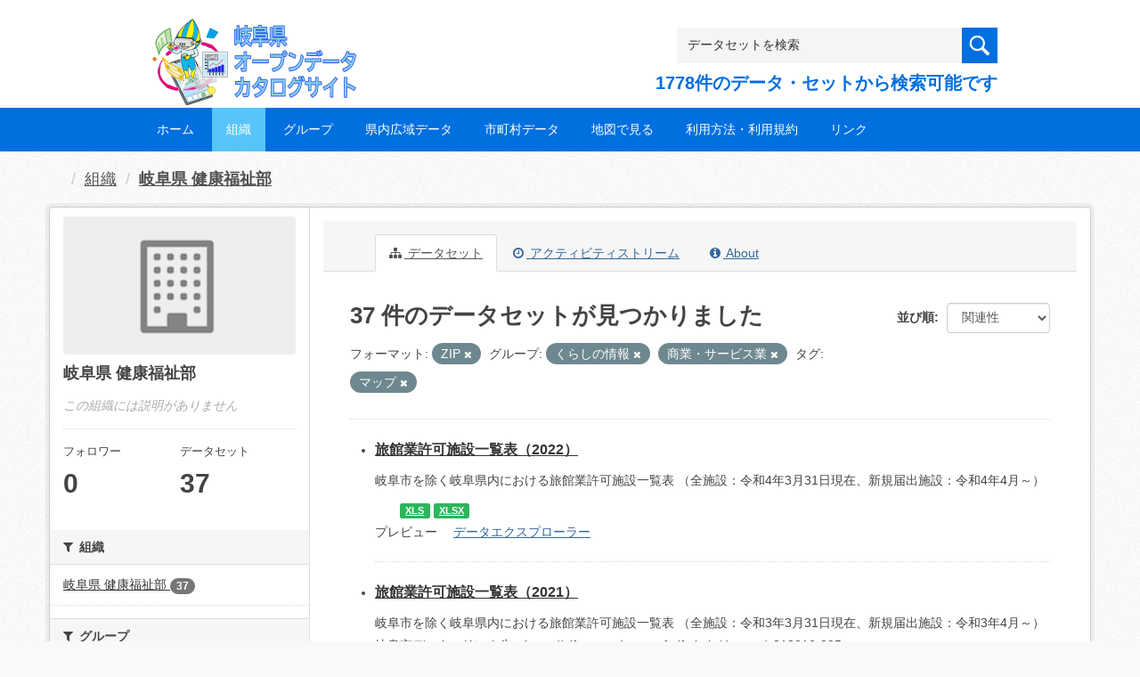

--- FILE ---
content_type: text/css
request_url: https://gifu-opendata.pref.gifu.lg.jp/ssi/css/opendata-top.css
body_size: 3480
content:
@charset "utf-8";

/* ========================================
	トップページ
======================================== */

/* コンテンツ全体 */
#contents_wrap {
	border: none;
	border-radius: 0px;
	background: none;
	-webkit-box-shadow: none;
	        box-shadow: none;
}
#main_box {
	padding: 0px;
}

.contents-box {
	display: -webkit-box;
	display: -ms-flexbox;
	display: flex;
	-ms-flex-wrap: nowrap;
	    flex-wrap: nowrap;
	-webkit-box-pack: justify;
	    -ms-flex-pack: justify;
	        justify-content: space-between;
}
.contents-box h2 {
	margin: 0px 0px 15px;
	padding: 5px 10px;
	background: #006fe0;
	color: #fff;
	font-size: 1.8rem;
	font-weight: bold;
	line-height: 1.4;
}
.contents-box > div {
	width: 31%;
	box-sizing: border-box;	-webkit-box-sizing: border-box;
	        box-sizing: border-box;
}

/* 人気のグループ */
.contents-box > div#top_group {
	width: 60%;
}
.contents-box > div#top_group h2 {
	margin-right: 15px;
}

#top_group ul {
	margin: 0px;
	padding: 0px;
	list-style: none;
	display: -webkit-box;
	display: -ms-flexbox;
	display: flex;
	-ms-flex-wrap: wrap;
	    flex-wrap: wrap;
}
#top_group ul li {
	width: calc(20% - 15px);
	margin: 0px 15px 20px 0px;
}
#top_group ul li a.single {
	padding: 75px 0px 15px;
}

/* お知らせ */
.contents-box > div#top_news {
	width: 38%;
}

.top-info-list {
	margin: 0px 0px 20px;
	padding: 0px;
	list-style: none;
}
.top-info-list li {
	display: block;
	padding: 5px 10px;
}
.top-info-list li:nth-child(even) {
	background: #fff;
}
.top-info-list li span {
	display: block;
}
.top-info-list li span.l-date {
	font-size: 1.2rem;
}

#top_dataset .top-info-list li span.l-title {
	background: url(/img/opendata/icon/icon_top_list.png) no-repeat left center;
	padding-left: 30px;
}
#top_ranking .top-info-list li span.l-title {
	background: url(/img/opendata/icon/icon_top_star.png) no-repeat left center;
	padding-left: 30px;
}

/* 新着データセット */
#top_dataset .top-info-list li,
#top_dataset .top-info-list li:nth-child(even) {
	background: none;
	border-bottom: 1px dotted #000;
}


#top_dataset .top-info-list li span.l-title {
	background: url(/img/opendata/icon/icon_top_list.png) no-repeat left center;
	padding-left: 30px;
}
#top_ranking .top-info-list li span.l-title {
	background: url(/img/opendata/icon/icon_top_star.png) no-repeat left center;
	padding-left: 30px;
}

/* アクセスの多いデータセット */
.contents-box > div#top_ranking {
	width: 58%;
}

/* お問い合わせ */
.contents-box > div#top_format {
	width: 38%;
}

/* ========================================
	タブレット
======================================== */

@media screen and (max-width: 959px) {

	#top_group ul li {
		width: calc(25% - 15px);
	}
	#top_group ul li a {
		font-size: 1.3rem;
	}

}
/* タブレット ここまで */

/* ========================================
	スマートフォン
======================================== */

@media screen and (max-width: 669px) {

	.contents-box {
		display: block;
	}
	.contents-box > div,
	.contents-box > div#top_group,
	.contents-box > div#top_news {
		width: auto;
	}
	.contents-box > div#top_group h2 {
		margin-right: 0px;
	}
	#top_group ul li {
		width: calc(33% - 10px);
		margin: 0px 5px 15px;
	}

}
/* スマートフォン ここまで */